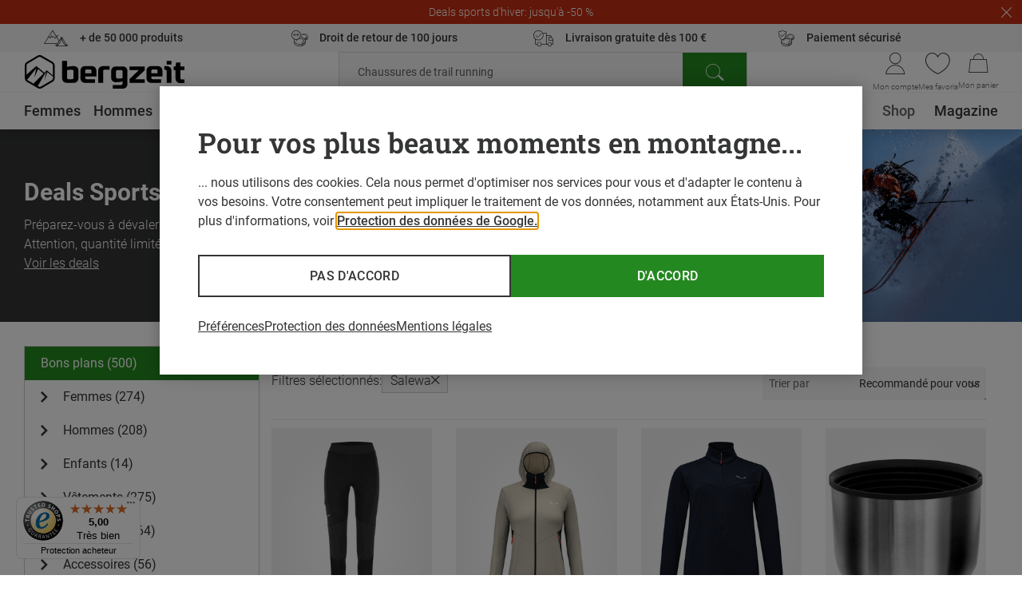

--- FILE ---
content_type: text/html;charset=UTF-8
request_url: https://www.bergzeit.fr/teaser/?containerId=bottom%20FR-FR%20presale%20W_121789
body_size: 101
content:
<newsletter-teaser-preloader
      v-bind="{&quot;buttonText&quot;:&quot;Je m&#39;inscris&quot;,&quot;description&quot;:&quot;Inscrivez-vous à la newsletter et profitez d’avantages réservés aux abonnés.&quot;,&quot;headline&quot;:&quot;Les soldes arrivent ! Early access + privilèges exclusifs pour nos abonnés !&quot;,&quot;image&quot;:{&quot;height&quot;:&quot;406&quot;,&quot;src&quot;:&quot;/media/i/Webshop_NLAnmeldefl%C3%A4che_PDP_PRESALE_WINTER_FR_vert-37318-0.jpg&quot;,&quot;width&quot;:&quot;693&quot;},&quot;mobileImage&quot;:{&quot;height&quot;:&quot;406&quot;,&quot;src&quot;:&quot;/media/i/Webshop_NLAnmeldefl%C3%A4che_PDP_PRESALE_WINTER_FR_vert-37318-0.jpg&quot;,&quot;width&quot;:&quot;693&quot;},&quot;name&quot;:&quot;bottom FR-FR presale W&quot;,&quot;state&quot;:&quot;form&quot;,&quot;successHeadline&quot;:&quot;Nous vous avons envoyé un e-mail.&quot;,&quot;successSubheadline&quot;:&quot;Ouvrez l&#39;e-mail de confirmation et cliquez sur le lien. L&#39;inscription à la newsletter une fois ainsi terminée, vous pourrez utiliser le code de réduction de 10 €.&quot;}"
  >
  <div class="newsletter-teaser-preloader">
    <div class="newsletter-teaser-preloader__image"></div>
    <div class="newsletter-teaser-preloader__content"></div>
  </div>
</newsletter-teaser-preloader>


--- FILE ---
content_type: text/javascript
request_url: https://widgets.trustedshops.com/js/XAC91A546E4CCD38366296EE9E8A5816F.js
body_size: 1337
content:
((e,t)=>{const r={shopInfo:{tsId:"XAC91A546E4CCD38366296EE9E8A5816F",name:"bergzeit.fr",url:"bergzeit.fr",language:"fr",targetMarket:"FRA",ratingVariant:"WIDGET",eTrustedIds:{accountId:"acc-47e227b9-86aa-4cab-9e88-721a41b67b5c",channelId:"chl-410a046b-25d0-4d25-9a59-8f0a1e0362cb"},buyerProtection:{certificateType:"CLASSIC",certificateState:"PRODUCTION",mainProtectionCurrency:"EUR",classicProtectionAmount:2500,maxProtectionDuration:30,firstCertified:"2025-12-05 00:00:00"},reviewSystem:{rating:{averageRating:5,averageRatingCount:3,overallRatingCount:3,distribution:{oneStar:0,twoStars:0,threeStars:0,fourStars:0,fiveStars:3}},reviews:[{average:5,rawChangeDate:"2025-12-22T07:19:13.000Z",changeDate:"22/12/2025",transactionDate:"08/12/2025"},{average:5,buyerStatement:"Livraison rapide, produit conforme et de très bonne qualité.\nsérieux",rawChangeDate:"2025-12-18T08:00:57.000Z",changeDate:"18/12/2025",transactionDate:"04/12/2025"},{average:5,buyerStatement:"Très bonne expérience ! très beaux articles, prix intéressants, facile et livraison fiable. Service client super sympa. Je recommande et je reviendrai !",rawChangeDate:"2025-12-11T07:41:20.000Z",changeDate:"11/12/2025",transactionDate:"10/12/2025"}]},features:["MARS_PUBLIC_QUESTIONNAIRE","MARS_QUESTIONNAIRE","DISABLE_REVIEWREQUEST_SENDING","MARS_EVENTS","MARS_REVIEWS","GUARANTEE_RECOG_CLASSIC_INTEGRATION"],consentManagementType:"OFF",urls:{profileUrl:"https://www.trstd.com/fr-fr/reviews/bergzeit-fr",profileUrlLegalSection:"https://www.trstd.com/fr-fr/reviews/bergzeit-fr#legal-info",reviewLegalUrl:"https://help.etrusted.com/hc/fr/articles/23970864566162"},contractStartDate:"2023-12-18 00:00:00",shopkeeper:{name:"Bergzeit GmbH",street:"Georg-Kaindl-Str. 1",country:"DE",city:"Otterfing",zip:"83624"},displayVariant:"full",variant:"full",twoLetterCountryCode:"FR"},"process.env":{STAGE:"prod"},externalConfig:{trustbadgeScriptUrl:"https://widgets.trustedshops.com/assets/trustbadge.js",cdnDomain:"widgets.trustedshops.com"},elementIdSuffix:"-98e3dadd90eb493088abdc5597a70810",buildTimestamp:"2025-12-24T05:49:43.802Z",buildStage:"prod"},a=r=>{const{trustbadgeScriptUrl:a}=r.externalConfig;let i=t.querySelector(`script[src="${a}"]`);i&&t.body.removeChild(i),i=t.createElement("script"),i.src=a,i.charset="utf-8",i.setAttribute("data-type","trustbadge-business-logic"),i.onerror=()=>{throw new Error(`The Trustbadge script could not be loaded from ${a}. Have you maybe selected an invalid TSID?`)},i.onload=()=>{e.trustbadge?.load(r)},t.body.appendChild(i)};"complete"===t.readyState?a(r):e.addEventListener("load",(()=>{a(r)}))})(window,document);